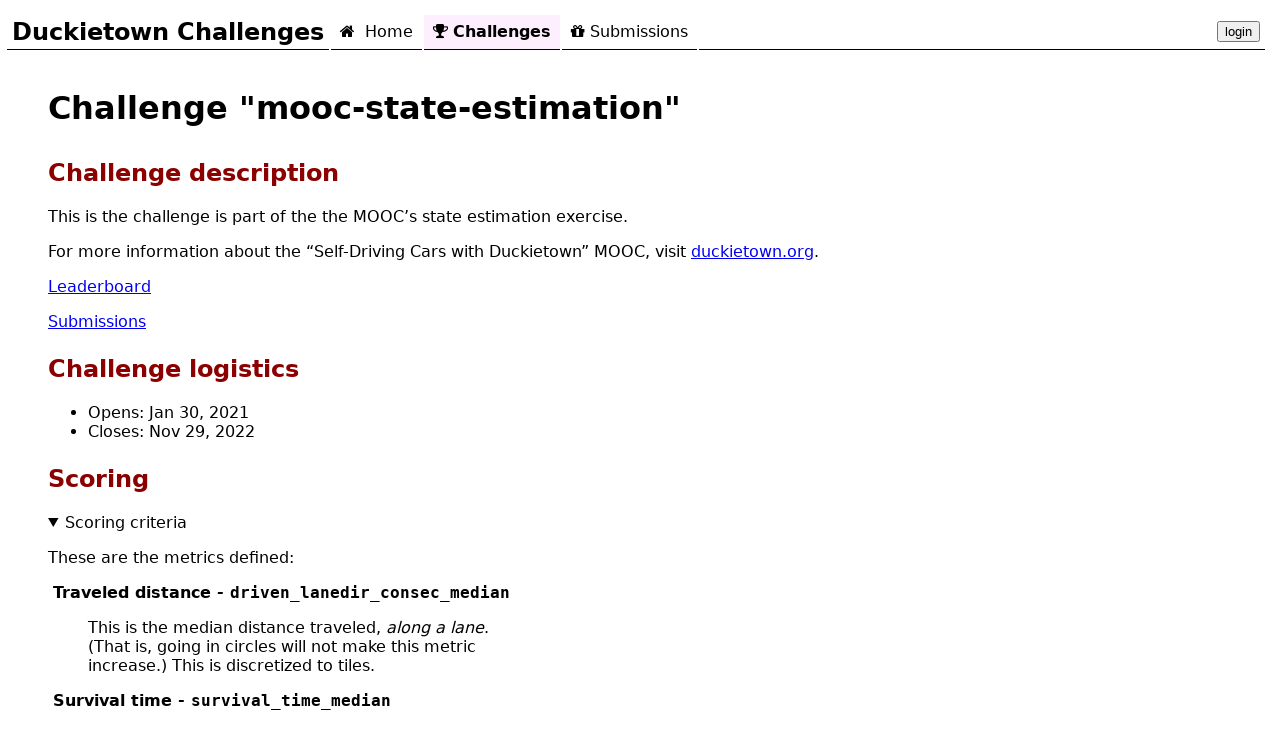

--- FILE ---
content_type: text/html; charset=utf-8
request_url: https://challenges.duckietown.org/v4/humans/challenges/mooc-state-estimation
body_size: 4276
content:
<html lang="en"><head><script>(function(w,i,g){w[g]=w[g]||[];if(typeof w[g].push=='function')w[g].push(i)})
(window,'GTM-TL6ZG3CC','google_tags_first_party');</script><script>(function(w,d,s,l){w[l]=w[l]||[];(function(){w[l].push(arguments);})('set', 'developer_id.dYzg1YT', true);
		w[l].push({'gtm.start':new Date().getTime(),event:'gtm.js'});var f=d.getElementsByTagName(s)[0],
		j=d.createElement(s);j.async=true;j.src='/g4sg/';
		f.parentNode.insertBefore(j,f);
		})(window,document,'script','dataLayer');</script><base href="../.."></base><title>Challenge mooc-state-estimation</title>
<meta charset="utf-8"/>
<!-- <script src="https://cdn.plot.ly/plotly-latest.min.js"></script> -->
<script src="https://code.jquery.com/jquery-3.3.1.min.js"></script>
<script src="https://code.jquery.com/ui/1.12.1/jquery-ui.js"></script>
<link href="assets/favicon.png" rel="icon" type="image/png"/>
<!-- <link rel="shortcut icon" href="assets/favicon.png"> -->
<link href="assets/style.css" rel="stylesheet"/>
<link href="//code.jquery.com/ui/1.12.1/themes/base/jquery-ui.css" rel="stylesheet"/>
<link href="https://stackpath.bootstrapcdn.com/font-awesome/4.7.0/css/font-awesome.min.css" rel="stylesheet" type="text/css"/>
<script src="assets/timesince2.js"></script>
<script crossorigin="anonymous" integrity="sha256-AQTn9CwiNvZG2zsoT0gswugjZp0alCQySLyt9brT9Cg=" src="https://cdnjs.cloudflare.com/ajax/libs/jquery.tablesorter/2.29.0/js/jquery.tablesorter.combined.js"></script>
<script crossorigin="anonymous" integrity="sha256-serXvhbeEKdQIfTFSD3wpNCGNx2+/9py7VXfwLhYTfk=" src="https://cdnjs.cloudflare.com/ajax/libs/jquery.tablesorter/2.29.0/js/jquery.tablesorter.js"></script>
<script crossorigin="anonymous" integrity="sha256-U+0DXO4scYcNVpt7pnud6Fx3KZqK2I5mI6KOeAjSqOE=" src="https://cdnjs.cloudflare.com/ajax/libs/jquery.tablesorter/2.29.0/js/jquery.tablesorter.widgets.js"></script>
<link crossorigin="anonymous" href="https://cdnjs.cloudflare.com/ajax/libs/jquery.tablesorter/2.29.0/css/theme.bootstrap_3.min.css" integrity="sha256-dXZ9g5NdsPlD0182JqLz9UFael+Ug5AYo63RfujWPu8=" rel="stylesheet"/>
<link crossorigin="anonymous" href="https://cdnjs.cloudflare.com/ajax/libs/jquery.tablesorter/2.29.0/css/theme.default.min.css" integrity="sha256-kZJ4kB78IbXuxMtCpmaXzii8vxEKtu8pjicH62E0/qM=" rel="stylesheet"/>
<link crossorigin="anonymous" href="https://cdnjs.cloudflare.com/ajax/libs/jquery.tablesorter/2.29.0/css/theme.bootstrap.min.css" integrity="sha256-dXZ9g5NdsPlD0182JqLz9UFael+Ug5AYo63RfujWPu8=" rel="stylesheet"/>
<link crossorigin="anonymous" href="https://cdnjs.cloudflare.com/ajax/libs/jquery.tablesorter/2.29.0/css/jquery.tablesorter.pager.min.css" integrity="sha256-x+whz5gQKEXx3S3pxwmxPhC1OWpRiHaPXUW5Yt8/fzg=" rel="stylesheet"/>
<link href="assets/style-tablesorter.css" rel="stylesheet"/>
<style>
    .jquery-tabs {display: none;}
</style>
<script>
    $(document).ready(function() {
        /*options = {collapsible: true};*/
        options = {};
        $(".jquery-tabs").tabs(options);
        $(".jquery-tabs").show();

        $("time.timesince").timesince();
        $("span.timesince").timesince();
        $(".fancy-table-1").tablesorter();
    });
</script>
<script src="https://www.googletagmanager.com/gtag/js?id=UA-119606699-3"></script>
<script>
    window.dataLayer = window.dataLayer || [];

    function gtag() {
        dataLayer.push(arguments);
    }

    gtag('js', new Date());
    gtag('config', 'UA-119606699-3');
</script>
</head><body class="page-challenges">
<!--suppress ALL --><div class="header">
<table><tr>
<td><span id="title">Duckietown Challenges</span></td>
<td class="page-home"><a href="."><i class="fa fa-home"></i> Home</a></td>
<td class="page-challenges"><a href="humans/challenges"><i class="fa fa-trophy"></i>Challenges</a></td>


<td class="page-submissions"><a href="humans/submissions"><i class="fa fa-gift"></i>Submissions</a></td>






<td style="text-align: right; width: 100%;"><span><button id="login-button">login</button><script>
function setCookie(cname, cvalue, exdays) {
  var d = new Date();
  d.setTime(d.getTime() + (exdays * 24 * 60 * 60 * 1000));
  var expires = "expires="+d.toUTCString();
  document.cookie = cname + "=" + cvalue + ";" + expires + ";path=/";
}
function show_form() {
    token = prompt(
    "To login, please enter the Duckietown Token:", "dt1-xxxx-xxxx");
    setCookie('X-Messaging-Token', token, 1000);
    $.ajax({url: 'api/user-info',
        data: {"my": "data"},
            processData: false,
            method: 'GET',
              success:
                function(data, status){
                    $("#login-button").css('background-color', 'green');
                    location.reload(true);
                },
              error: function(data, status){
                    alert('The token is not correct.');
                    $("#login-button").css('background-color', 'red');
                },
      });
}
    $("#login-button").click(show_form);
</script></span></td></tr></table>
</div>

<h1>Challenge "mooc-state-estimation"</h1>
<!--12 ms since pageload, 12 since last-->
<h2>Challenge description</h2>

<!--12 ms since pageload, 0 since last-->
<style>

dd {

}
:target {
background-color: yellow;
}
.container {
max-width: 30em;

}
    </style>

<!--16 ms since pageload, 3 since last-->
<div class="challenge-description"><fragment><p>This is the challenge is part of the the MOOC’s state estimation exercise.</p>
<p>For more information about the “Self-Driving Cars with Duckietown” MOOC, visit <a href="https://www.duckietown.org/mooc">duckietown.org</a>.</p></fragment></div>

<!--16 ms since pageload, 0 since last-->
<p><a href="humans/challenges/mooc-state-estimation/leaderboard">Leaderboard</a></p>

<!--16 ms since pageload, 0 since last-->
<p><a href="humans/challenges/mooc-state-estimation/submissions">Submissions</a></p>

<!--17 ms since pageload, 0 since last-->
<h2>Challenge logistics</h2>

<!--17 ms since pageload, 0 since last-->
<ul><li>Opens: Jan 30, 2021</li><li>Closes: Nov 29, 2022</li></ul>

<!--17 ms since pageload, 0 since last-->
<h2 id="scoring">Scoring</h2>

<!--22 ms since pageload, 5 since last-->
<details open="1"><summary>Scoring criteria</summary><section><p>These are the metrics defined:</p><dl><div class="container" id="driven_lanedir_consec_median"><dt style="font-weight: bold"><span><span><i class="fa fa-stopwatch" style="margin-right: 5px"></i>Traveled distance</span></span> - <code>driven_lanedir_consec_median</code></dt><dd><fragment><p>This is the median distance traveled, <em>along a lane</em>.
(That is, going in circles will not make this metric increase.)
This is discretized to tiles.</p></fragment></dd></div><div class="container" id="survival_time_median"><dt style="font-weight: bold"><span><span><i class="fa fa-stopwatch" style="margin-right: 5px"></i>Survival time</span></span> - <code>survival_time_median</code></dt><dd><fragment><p>This is the median survival time. The simulation
is terminated when the car goes outside of the road
or it crashes with an obstacle or pedestrian.</p></fragment></dd></div><div class="container" id="deviation-center-line_median"><dt style="font-weight: bold"><span><span><i class="fa fa-stopwatch" style="margin-right: 5px"></i>Lateral deviation</span></span> - <code>deviation-center-line_median</code></dt><dd><fragment><p>This is the median lateral deviation from the center line.</p></fragment></dd></div><div class="container" id="in-drivable-lane_median"><dt style="font-weight: bold"><span><span><i class="fa fa-stopwatch" style="margin-right: 5px"></i>Major infractions</span></span> - <code>in-drivable-lane_median</code></dt><dd><fragment><p>This is the median of the time spent outside of the drivable zones.
For example this penalizes driving in the wrong lane.</p></fragment></dd></div></dl></section></details>

<!--23 ms since pageload, 0 since last-->
<h2 id="dependencies">Dependencies</h2>

<!--23 ms since pageload, 0 since last-->
<details open="1"><summary>Dependencies</summary><div><p>No dependencies</p></div></details>

<!--23 ms since pageload, 0 since last-->
<h2>Details</h2>

<!--33 ms since pageload, 9 since last-->
<details><summary>Technical details</summary><section><h2 id="steps">Evaluation steps details</h2><ul><li><fragment><p>At the beginning execute step <code>sim</code>.</p></fragment></li><li><fragment><p>If step <code>sim</code> has result success, then declare the submission <code>SUCCESS</code>.</p></fragment></li><li><fragment><p>If step <code>sim</code> has result failed, then declare the submission <code>FAILED</code>.</p></fragment></li><li><fragment><p>If step <code>sim</code> has result error, then declare the submission <code>ERROR</code>.</p></fragment></li></ul><h3 id="sim">Evaluation step <code>sim</code></h3><p>Timeout 10000.0</p><p>This is the Docker Compose configuration skeleton:</p><blockquote><pre><code>version: '3'
services:
    evaluator:
        image: docker.io/liampaull/duckietown-challenges@sha256:f8580a6416ce4615a1e8751c47e054a1d437ebf43576a291366cd1dc2c900b80
        environment:
            experiment_manager_parameters: 'episodes_per_scenario: 3

                episode_length_s: 60.0

                min_episode_length_s: 0.0

                seed: 20200922

                physics_dt: 0.05

                max_failures: 2

                fifo_dir: /fifos

                sim_in: /fifos/simulator-in

                sim_out: /fifos/simulator-out

                sm_in: /fifos/scenario_maker-in

                sm_out: /fifos/scenario_maker-out

                timeout_initialization: 120

                timeout_regular: 120

                port: 10123

                scenarios:

                - /scenarios

                '
        ports:
        - '10123'
    simulator:
        image: docker.io/liampaull/duckietown-challenges@sha256:4a8daea0baf01e1a0891e35479960370163ae476b61a4da3ec76ae21f0138aeb
        environment:
            AIDONODE_CONFIG: "env_constructor: Simulator\nenv_parameters:\n  max_steps:\
                \ 500001 # we don't want the gym to reset itself\n  domain_rand: 0\n\
                \  camera_width: 640\n  camera_height: 480\n  distortion: true\n \
                \ num_tris_distractors: 0\n  #color_ground: [0, 0, 0] # black\n  #color_sky:\
                \ [0, 0, 0.1] # dark blue\n  enable_leds: true\n\nterminate_on_ool:\
                \ false\nterminate_on_out_of_tile: true\nterminate_on_collision: true\n\
                topdown_resolution: 900\nmax_pixel_mov: 1000\ndebug_profile: False\n\
                debug_profile_summary: True\n"
            AIDONODE_DATA_IN: /fifos/simulator-in
            AIDONODE_DATA_OUT: fifo:/fifos/simulator-out
    solution-ego0:
        image: SUBMISSION_CONTAINER
        environment:
            AIDONODE_NAME: ego0
            AIDONODE_DATA_IN: /fifos/ego0-in
            AIDONODE_DATA_OUT: fifo:/fifos/ego0-out
</code></pre></blockquote><p><fragment><p>The text <code>SUBMISSION_CONTAINER</code> will be replaced with the user containter.</p></fragment></p><h4>Resources required for evaluating this step</h4><table><tr><td>Cloud simulations</td><td>1</td></tr></table></section></details>

<!--33 ms since pageload, 0 since last-->


<!--33 ms total page load. -->
</body></html>